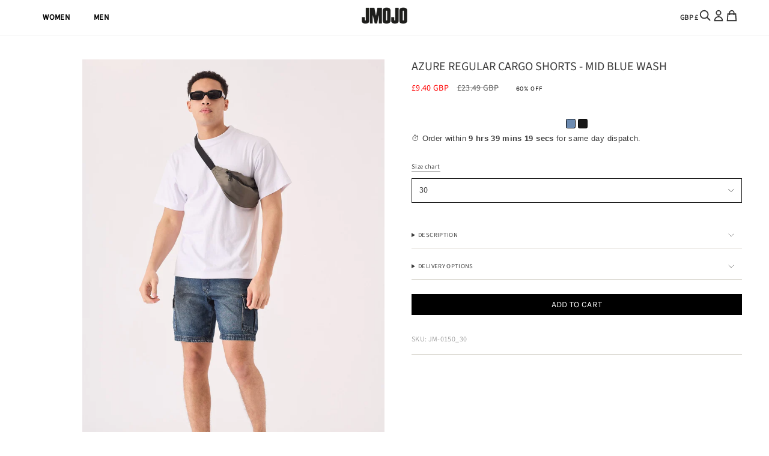

--- FILE ---
content_type: text/javascript
request_url: https://jmojoco.com/cdn/shop/t/35/assets/related-products.js?v=84267373967351517471765204239
body_size: 296
content:
(function(){"use strict";const e="[data-api-related-template]",t=".product-item",i="[data-grid-item]",s="[data-related-section]",r="recently-viewed",d="grid-slider",n="[data-recently-viewed-wrapper]",l="data-limit",a="data-product-id",c="data-layout",o="hidden",h="grid--mobile-slider",u="grid--slider";customElements.get("related-products")||customElements.define("related-products",class extends HTMLElement{constructor(){super(),this.sectionId=this.id,this.relatedItems=0,this.wrapper=this.querySelector(n),this.recentlyViewed=this.querySelector(r)}connectedCallback(){this.loadRelatedProducts(),this.loadRecentlyViewedProducts()}loadRelatedProducts(){const e2=this.querySelector(s);if(!e2)return;const t2=e2.getAttribute(a),i2=e2.getAttribute(l),r2=`${window.theme.routes.product_recommendations_url}?section_id=api-product-recommendation&limit=${i2}&product_id=${t2}&intent=related`;fetch(r2).then(e3=>e3.text()).then(t3=>this.handleRelatedProductsResponse(t3,e2)).catch(()=>this.hideSection(e2))}handleRelatedProductsResponse(t2,s2){const r2=document.createElement("div");r2.innerHTML=new DOMParser().parseFromString(t2,"text/html").querySelector(e).innerHTML;const d2=r2.querySelectorAll(i).length;if(d2>0){s2.innerHTML=r2.innerHTML,this.relatedItems=d2;const e2=parseInt(s2.style.getPropertyValue("--COLUMNS-MOBILE")),t3=s2.querySelector(i);e2===0&&t3.parentElement.classList.add(h),s2.getAttribute(c)==="slider"?t3.parentElement.classList.add(u):t3.parentElement.classList.remove(u)}else this.hideSection(s2);this.updateVisibility()}loadRecentlyViewedProducts(){this.recentlyViewed.addEventListener("theme:recently-viewed:loaded",()=>{this.handleRecentlyViewedResponse()})}handleRecentlyViewedResponse(){const e2=parseInt(this.recentlyViewed.dataset.minimum)||1,i2=this.recentlyViewed.querySelectorAll(t),s2=this.recentlyViewed.querySelector(d),r2=!this.wrapper&&i2.length>0,n2=this.wrapper&&i2.length>=e2;(r2||n2)&&(n2&&this.wrapper.classList.remove(o),this.recentlyViewed.classList.remove(o),this.recentlyViewed.dispatchEvent(new CustomEvent("theme:tab:check",{bubbles:!0})),s2&&s2.dispatchEvent(new CustomEvent("theme:grid-slider:init",{bubbles:!0}))),this.updateVisibility()}hideSection(e2){e2.dispatchEvent(new CustomEvent("theme:tab:hide",{bubbles:!0}))}updateVisibility(){const e2=Shopify.Products.getConfig().howManyToShow<1&&this.relatedItems<1;this.classList.toggle(o,e2)}})})(),document.addEventListener("DOMContentLoaded",function(){const cleanParams=()=>{document.querySelectorAll('related-products a[href*="pr_prod_strat"]').forEach(link=>{try{const url=new URL(link.href);url.searchParams.delete("pr_prod_strat"),url.searchParams.delete("pr_rec_id"),url.searchParams.delete("pr_rec_pid"),url.searchParams.delete("pr_ref_pid"),url.searchParams.delete("pr_seq"),link.href=url.toString()}catch{}})},observer=new MutationObserver(cleanParams);setTimeout(()=>{const relatedSection=document.querySelector("related-products");relatedSection&&(observer.observe(relatedSection,{childList:!0,subtree:!0}),cleanParams())},100)});
//# sourceMappingURL=/cdn/shop/t/35/assets/related-products.js.map?v=84267373967351517471765204239
